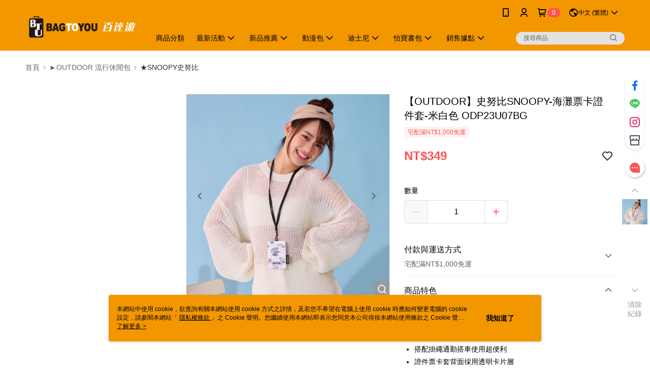

--- FILE ---
content_type: application/javascript; charset=UTF-8
request_url: https://embed.tagnology.co/_next/static/chunks/1119-265aa930714e11f3.js
body_size: 1103
content:
"use strict";(self.webpackChunk_N_E=self.webpackChunk_N_E||[]).push([[1119],{41681:(t,e,n)=>{var r=n(29563);e.A=void 0;var i=r(n(59628)),a=n(37876);e.A=(0,i.default)((0,a.jsx)("path",{d:"M19 6.41 17.59 5 12 10.59 6.41 5 5 6.41 10.59 12 5 17.59 6.41 19 12 13.41 17.59 19 19 17.59 13.41 12z"}),"Close")},75039:(t,e,n)=>{n.d(e,{A:()=>E});var r=n(44501),i=n(40670),a=n(14232),s=n(46809),o=n(43165),l=n(7429),c=n(59714),f=n(66703),d=n(53358),u=n(39049),p=n(37876);let g=["addEndListener","appear","children","container","direction","easing","in","onEnter","onEntered","onEntering","onExit","onExited","onExiting","style","timeout","TransitionComponent"];function m(t,e,n){let r=function(t,e,n){let r,i=e.getBoundingClientRect(),a=n&&n.getBoundingClientRect(),s=(0,u.A)(e);if(e.fakeTransform)r=e.fakeTransform;else{let t=s.getComputedStyle(e);r=t.getPropertyValue("-webkit-transform")||t.getPropertyValue("transform")}let o=0,l=0;if(r&&"none"!==r&&"string"==typeof r){let t=r.split("(")[1].split(")")[0].split(",");o=parseInt(t[4],10),l=parseInt(t[5],10)}return"left"===t?a?"translateX(".concat(a.right+o-i.left,"px)"):"translateX(".concat(s.innerWidth+o-i.left,"px)"):"right"===t?a?"translateX(-".concat(i.right-a.left-o,"px)"):"translateX(-".concat(i.left+i.width-o,"px)"):"up"===t?a?"translateY(".concat(a.bottom+l-i.top,"px)"):"translateY(".concat(s.innerHeight+l-i.top,"px)"):a?"translateY(-".concat(i.top-a.top+i.height-l,"px)"):"translateY(-".concat(i.top+i.height-l,"px)")}(t,e,"function"==typeof n?n():n);r&&(e.style.webkitTransform=r,e.style.transform=r)}let E=a.forwardRef(function(t,e){let n=(0,f.A)(),E={enter:n.transitions.easing.easeOut,exit:n.transitions.easing.sharp},x={enter:n.transitions.duration.enteringScreen,exit:n.transitions.duration.leavingScreen},{addEndListener:y,appear:h=!0,children:A,container:k,direction:w="down",easing:b=E,in:v,onEnter:C,onEntered:T,onEntering:R,onExit:L,onExited:X,onExiting:Y,style:_,timeout:z=x,TransitionComponent:S=s.Ay}=t,j=(0,i.A)(t,g),B=a.useRef(null),I=(0,c.A)((0,o.A)(A),B,e),N=t=>e=>{t&&(void 0===e?t(B.current):t(B.current,e))},P=N((t,e)=>{m(w,t,k),(0,d.q)(t),C&&C(t,e)}),V=N((t,e)=>{let i=(0,d.c)({timeout:z,style:_,easing:b},{mode:"enter"});t.style.webkitTransition=n.transitions.create("-webkit-transform",(0,r.A)({},i)),t.style.transition=n.transitions.create("transform",(0,r.A)({},i)),t.style.webkitTransform="none",t.style.transform="none",R&&R(t,e)}),q=N(T),H=N(Y),M=N(t=>{let e=(0,d.c)({timeout:z,style:_,easing:b},{mode:"exit"});t.style.webkitTransition=n.transitions.create("-webkit-transform",e),t.style.transition=n.transitions.create("transform",e),m(w,t,k),L&&L(t)}),O=N(t=>{t.style.webkitTransition="",t.style.transition="",X&&X(t)}),W=a.useCallback(()=>{B.current&&m(w,B.current,k)},[w,k]);return a.useEffect(()=>{if(v||"down"===w||"right"===w)return;let t=(0,l.A)(()=>{B.current&&m(w,B.current,k)}),e=(0,u.A)(B.current);return e.addEventListener("resize",t),()=>{t.clear(),e.removeEventListener("resize",t)}},[w,v,k]),a.useEffect(()=>{v||W()},[v,W]),(0,p.jsx)(S,(0,r.A)({nodeRef:B,onEnter:P,onEntered:q,onEntering:V,onExit:M,onExited:O,onExiting:H,addEndListener:t=>{y&&y(B.current,t)},appear:h,in:v,timeout:z},j,{children:(t,e)=>a.cloneElement(A,(0,r.A)({ref:I,style:(0,r.A)({visibility:"exited"!==t||v?void 0:"hidden"},_,A.props.style)},e))}))})}}]);

--- FILE ---
content_type: application/javascript; charset=UTF-8
request_url: https://embed.tagnology.co/_next/static/chunks/4655-676f1d34f5b783a2.js
body_size: 1132
content:
"use strict";(self.webpackChunk_N_E=self.webpackChunk_N_E||[]).push([[4655],{34417:(e,t,n)=>{n.d(t,{A:()=>a});let a=e=>((e<1?5.11916*e**2:4.5*Math.log(e+1)+2)/100).toFixed(2)},38505:(e,t,n)=>{n.d(t,{A:()=>A});var a=n(44501),o=n(40670),i=n(14232),r=n(46809),l=n(43165),s=n(66703),v=n(53358),d=n(59714),c=n(37876);let u=["addEndListener","appear","children","easing","in","onEnter","onEntered","onEntering","onExit","onExited","onExiting","style","timeout","TransitionComponent"],p={entering:{opacity:1},entered:{opacity:1}},A=i.forwardRef(function(e,t){let n=(0,s.A)(),A={enter:n.transitions.duration.enteringScreen,exit:n.transitions.duration.leavingScreen},{addEndListener:f,appear:y=!0,children:E,easing:g,in:x,onEnter:b,onEntered:m,onEntering:h,onExit:k,onExited:w,onExiting:R,style:M,timeout:j=A,TransitionComponent:q=r.Ay}=e,C=(0,o.A)(e,u),N=i.useRef(null),P=(0,d.A)(N,(0,l.A)(E),t),S=e=>t=>{if(e){let n=N.current;void 0===t?e(n):e(n,t)}},_=S(h),T=S((e,t)=>{(0,v.q)(e);let a=(0,v.c)({style:M,timeout:j,easing:g},{mode:"enter"});e.style.webkitTransition=n.transitions.create("opacity",a),e.style.transition=n.transitions.create("opacity",a),b&&b(e,t)}),I=S(m),L=S(R),X=S(e=>{let t=(0,v.c)({style:M,timeout:j,easing:g},{mode:"exit"});e.style.webkitTransition=n.transitions.create("opacity",t),e.style.transition=n.transitions.create("opacity",t),k&&k(e)}),F=S(w);return(0,c.jsx)(q,(0,a.A)({appear:y,in:x,nodeRef:N,onEnter:T,onEntered:I,onEntering:_,onExit:X,onExited:F,onExiting:L,addEndListener:e=>{f&&f(N.current,e)},timeout:j},C,{children:(e,t)=>i.cloneElement(E,(0,a.A)({style:(0,a.A)({opacity:0,visibility:"exited"!==e||x?void 0:"hidden"},p[e],M,E.props.style),ref:P},t))}))})},43569:(e,t,n)=>{n.d(t,{A:()=>r,j:()=>i});var a=n(47951),o=n(45879);function i(e){return(0,o.Ay)("MuiPaper",e)}let r=(0,a.A)("MuiPaper",["root","rounded","outlined","elevation","elevation0","elevation1","elevation2","elevation3","elevation4","elevation5","elevation6","elevation7","elevation8","elevation9","elevation10","elevation11","elevation12","elevation13","elevation14","elevation15","elevation16","elevation17","elevation18","elevation19","elevation20","elevation21","elevation22","elevation23","elevation24"])},68375:(e,t,n)=>{n.d(t,{A:()=>y});var a=n(40670),o=n(44501),i=n(14232),r=n(69241),l=n(4697),s=n(97613),v=n(35268),d=n(34417),c=n(77573),u=n(43569),p=n(37876);let A=["className","component","elevation","square","variant"],f=(0,v.Ay)("div",{name:"MuiPaper",slot:"Root",overridesResolver:(e,t)=>{let{ownerState:n}=e;return[t.root,t[n.variant],!n.square&&t.rounded,"elevation"===n.variant&&t["elevation".concat(n.elevation)]]}})(e=>{var t;let{theme:n,ownerState:a}=e;return(0,o.A)({backgroundColor:(n.vars||n).palette.background.paper,color:(n.vars||n).palette.text.primary,transition:n.transitions.create("box-shadow")},!a.square&&{borderRadius:n.shape.borderRadius},"outlined"===a.variant&&{border:"1px solid ".concat((n.vars||n).palette.divider)},"elevation"===a.variant&&(0,o.A)({boxShadow:(n.vars||n).shadows[a.elevation]},!n.vars&&"dark"===n.palette.mode&&{backgroundImage:"linear-gradient(".concat((0,s.X4)("#fff",(0,d.A)(a.elevation)),", ").concat((0,s.X4)("#fff",(0,d.A)(a.elevation)),")")},n.vars&&{backgroundImage:null==(t=n.vars.overlays)?void 0:t[a.elevation]}))}),y=i.forwardRef(function(e,t){let n=(0,c.b)({props:e,name:"MuiPaper"}),{className:i,component:s="div",elevation:v=1,square:d=!1,variant:y="elevation"}=n,E=(0,a.A)(n,A),g=(0,o.A)({},n,{component:s,elevation:v,square:d,variant:y}),x=(e=>{let{square:t,elevation:n,variant:a,classes:o}=e;return(0,l.A)({root:["root",a,!t&&"rounded","elevation"===a&&"elevation".concat(n)]},u.j,o)})(g);return(0,p.jsx)(f,(0,o.A)({as:s,ownerState:g,className:(0,r.A)(x.root,i),ref:t},E))})}}]);